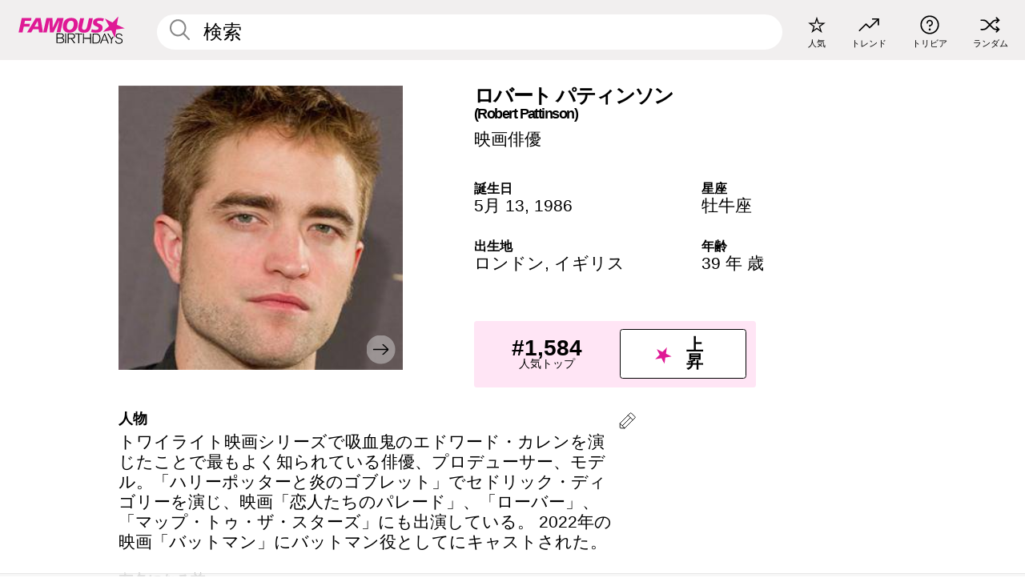

--- FILE ---
content_type: text/html; charset=UTF-8
request_url: https://jp.famousbirthdays.com/people/robert-pattinson.html
body_size: 11760
content:
<!DOCTYPE html>
<html lang= "ja" >
  <head>
    <meta charset="utf-8">
    
    <link rel="preconnect" href="https://a.pub.network/" crossorigin />
    <link rel="preconnect" href="https://d.pub.network/" crossorigin />
    
     
            <link rel="preload" href="https://www.famousbirthdays.com/faces/pattinson-robert-image.jpg" as="image" imagesrcset="https://www.famousbirthdays.com/thumbnails/pattinson-robert-medium.jpg 190w, https://www.famousbirthdays.com/thumbnails/pattinson-robert-large.jpg 250w, https://www.famousbirthdays.com/faces/pattinson-robert-image.jpg 300w" imagesizes="(max-width: 767px) 300px, 300px" fetchpriority="high">
          
    
    
    <meta name="viewport" content="width=device-width, initial-scale=1">
        <title>ロバート パティンソン 年齢, 家族, 経歴 | Famous Birthdays</title>
        <meta name="description" content="トワイライト映画シリーズで吸血鬼のエドワード・カレンを演じたことで最もよく知られている俳優、プロデューサー、モデル。「ハリーポッターと炎のゴブレット」でセドリック・ディゴリーを演じ、映画「恋人たちのパレード」、「ローバー」、「マップ・トゥ・ザ・スターズ」にも出演している。 2022年の映画「バットマン」にバットマン役としてにキャストされた。">

    <link rel="icon" href="/favicon.ico" sizes="any">
    <link rel="icon" href="/favicon.svg?3" type="image/svg+xml">
    <link rel="icon" href="/favicon-32.png?3" sizes="32x32" type="image/png">
    <link rel="apple-touch-icon" href="https://jp.famousbirthdays.com/apple-touch-icon.png">


<script type="application/ld+json">
{"@context":"https://schema.org","@graph":[{"@type":"Person","@id":"https://jp.famousbirthdays.com/people/robert-pattinson.html#person","url":"https://jp.famousbirthdays.com/people/robert-pattinson.html","name":"ロバート パティンソン","givenName":"ロバート","description":"トワイライト映画シリーズで吸血鬼のエドワード・カレンを演じたことで最もよく知られている俳優、プロデューサー、モデル。「ハリーポッターと炎のゴブレット」でセドリック・ディゴリーを演じ、映画「恋人たちのパレード」、「ローバー」、「マップ・トゥ・ザ・スターズ」にも出演している。 2022年の映画「バットマン」にバットマン役としてにキャストされた。","jobTitle":"映画俳優","birthDate":"1986-05-13","birthPlace":{"@type":"Place","name":"ロンドン, イギリス"},"familyName":"パティンソン","image":{"@type":"ImageObject","url":"https://www.famousbirthdays.com/faces/pattinson-robert-image.jpg"},"sameAs":["https://en.wikipedia.org/wiki/Robert_Pattinson"]},{"@type":"WebPage","url":"https://jp.famousbirthdays.com/people/robert-pattinson.html","name":"ロバート パティンソン 年齢, 家族, 経歴 | Famous Birthdays","description":"ロバート パティンソン: his の誕生日、  he が有名になる前何をしていたのか、 his の家族生活、楽しいトリビア知識、人気ランキングや他多数。","inLanguage":"jp","primaryImageOfPage":{"@type":"ImageObject","url":"https://www.famousbirthdays.com/faces/pattinson-robert-image.jpg"},"mainEntity":{"@id":"https://jp.famousbirthdays.com/people/robert-pattinson.html#person"}},{"@type":"Organization","@id":"https://www.famousbirthdays.com/#organization","name":"Famous Birthdays","url":"https://www.famousbirthdays.com/","logo":{"@type":"ImageObject","url":"https://www.famousbirthdays.com/apple-touch-icon.png","width":180,"height":180},"sameAs":["https://www.instagram.com/famousbirthdays","https://www.tiktok.com/@famousbirthdays","https://twitter.com/famousbirthdays","https://www.youtube.com/@famousbirthdays"]},{"@type":"WebSite","@id":"https://jp.famousbirthdays.com/#website","url":"https://jp.famousbirthdays.com/","name":"Famous Birthdays","inLanguage":"jp","publisher":{"@id":"https://www.famousbirthdays.com/#organization"}}]}
</script>

    <link rel="manifest" href="/manifest.json">

        <style id="critical-universal">
      :root{--colorWhite:#fff;--colorBlack:#000;--colorPink:#df1995;--colorWhitePink:#ffe5f5;--colorLightPink:#ffd2ef;--colorGrey:#f1efef;--colorDarkerGrey:#868686}*,*::before,*::after{box-sizing:border-box}html,body{margin:0;padding:0}html{font-size:4.1026vw}body{font-family:Helvetica,sans-serif;background:var(--colorWhite);color:var(--colorBlack);width:100%;font-size:1.6rem;line-height:1.2;-webkit-font-smoothing:antialiased;-moz-osx-font-smoothing:grayscale}img,picture{display:block;max-width:100%;height:auto}main{display:block;max-width:1600px;margin:0 auto;padding:5.5rem 0 1.25rem}a{color:var(--colorPink);text-decoration:none}h1 a,h2 a,h3 a,h4 a,h5 a{color:var(--colorBlack);text-decoration:none}p{margin:0}.type-36-b{font-size:1.75rem;line-height:1.05;font-weight:700;letter-spacing:-.01em}.type-34{font-size:1.75rem;line-height:100%;font-weight:700;letter-spacing:-.0625em}.type-28{font-size:1.75rem;line-height:1;font-weight:700}.type-24-26,.type-24-26-small{font-size:1.5rem;line-height:1.1}.type-16-18{font-size:1rem;line-height:1;font-weight:700}.type-16-18-small{font-size:1rem;line-height:1.1;font-weight:700}.type-20-24{font-size:1.25rem;line-height:1.2}.type-14-16{font-size:.875rem;line-height:.9}.type-36{font-size:2rem;line-height:.9;font-weight:700}.site-header{background-color:var(--colorGrey);padding:1.125rem 1rem;display:flex;align-items:center;justify-content:space-between;position:fixed;width:100%;box-sizing:border-box;z-index:3}.site-header__home{margin-right:1rem;width:2.625rem}.site-header__logo{display:none;height:3.5rem}.site-header__logo svg{display:block;width:9.625rem;height:2.5rem}.site-header__logo-mobile{display:flex;width:2.875rem;height:2.875rem;color:var(--colorPink)}.site-header__logo-mobile svg{display:block;width:2.875rem;height:2.875rem}.site-navigation{align-items:center;flex-basis:23.125rem;justify-content:space-between;display:none}.site-navigation a{margin-left:2.25rem;color:var(--colorBlack);text-decoration:none;text-transform:lowercase}.site-navigation a svg{margin:0 auto;display:block;max-width:100%;max-height:100%;fill:transparent}.site-navigation a svg.icon--popular{width:2.125rem;height:2.125rem}.site-navigation a svg.icon--trending{width:1.8125rem;height:1.125rem}.site-navigation a svg.icon--qa{width:1.5625rem;height:1.4375rem}.site-navigation a svg.icon--trivia{width:1.6875rem;height:1.6875rem}.site-navigation a svg.icon--random{width:1.75rem;height:1.4375rem}.site-navigation a span{margin-top:.125rem;display:none;text-align:center;font-size:.75rem;line-height:1.1;white-space:nowrap}.site-navigation a .site-navigation__icon{margin:0;display:flex;height:2.25rem;justify-content:center;align-items:center}.search{display:flex;width:100%;padding:0;position:relative}.search fieldset{margin:0;padding:0;border:0;width:100%;display:flex;position:relative;height:2.75rem}.search fieldset input{display:flex;width:100%;padding:.5rem 0 .5rem 1.125rem;box-sizing:border-box;border-radius:1.875rem;color:var(--colorBlack);border:.125rem solid var(--colorWhite);background-color:var(--colorWhite);appearance:none}.search fieldset input.search-bar{height:3.125rem;line-height:3.125rem;padding-top:0;padding-bottom:0}.search fieldset input::-webkit-search-decoration,.search fieldset input::-webkit-search-cancel-button,.search fieldset input::-webkit-search-results-button,.search fieldset input::-webkit-search-results-decoration{display:none!important}.search-button{margin:0;padding:0;border:0;background:none;position:absolute;right:1.125rem;top:50%;transform:translateY(-50%);cursor:pointer;color:var(--colorDarkerGrey)}.search-button svg{display:block;width:1.125rem;height:1.125rem}.search-suggestions{display:none}.side-paddings{padding:0 1rem}.columns-2,.columns-3{display:grid;grid-template-columns:1fr;grid-gap:1rem}.section-row{margin-bottom:3rem}.section-row>h1{padding-inline:1rem}.sr-only{position:absolute!important;width:1px!important;height:1px!important;padding:0!important;margin:-1px!important;overflow:hidden!important;clip:rect(0,0,0,0)!important;white-space:nowrap!important;border:0!important}@supports(content-visibility:auto){.cv-todays-row2{content-visibility:auto;contain-intrinsic-size:800px}.cv-tomorrow{content-visibility:auto;contain-intrinsic-size:600px}.cv-trending{content-visibility:auto;contain-intrinsic-size:900px}.cv-phone-nav{content-visibility:auto;contain-intrinsic-size:300px}.cv-popularity{content-visibility:auto;contain-intrinsic-size:700px}.cv-tiles-std{content-visibility:auto;contain-intrinsic-size:600px}.cv-tiles-large{content-visibility:auto;contain-intrinsic-size:900px}@media(min-width:768px){.cv-todays-row2{contain-intrinsic-size:400px}.cv-tomorrow{contain-intrinsic-size:350px}.cv-trending{contain-intrinsic-size:450px}.cv-phone-nav{contain-intrinsic-size:0}.cv-popularity{contain-intrinsic-size:400px}.cv-tiles-std{contain-intrinsic-size:350px}.cv-tiles-large{contain-intrinsic-size:500px}}@media print{[class*="cv-"]{content-visibility:visible!important}}}@media(min-width:768px){html{font-size:1.1111vw}body{font-size:1.5rem}main{padding-bottom:2.25rem;min-height:calc(100vh - 13.25rem);box-sizing:border-box}.type-24-26,.type-24-26-small{font-size:2rem}.type-16-18{font-size:1.125rem;line-height:1.2}.type-16-18-small{font-size:1.125rem}.type-20-24{font-size:1.5rem}.type-14-16{font-size:1rem;line-height:1.1}.site-header{padding:.875rem 1.5rem}.site-header__home{margin-right:2.625rem;flex-basis:9.6666875rem;width:9.625rem}.site-header__logo{display:flex;align-items:center}.site-header__logo-mobile{display:none}.site-navigation{display:flex}.site-navigation a span{display:block}.search fieldset input{width:100%;padding:.75rem 0 .75rem 1.25rem}.search-button svg{width:1.8125rem;height:1.8125rem}.layout--is-medium-narrow{padding-left:4.5rem;padding-right:4.5rem}.layout--is-narrow{padding-left:8.875rem;padding-right:8.875rem}.side-paddings{padding:0 1.5rem}.columns-2{grid-template-columns:repeat(2,1fr);grid-column-gap:1.5rem}.columns-3{grid-template-columns:repeat(3,1fr);grid-column-gap:1.5rem}.section-row{margin-bottom:1.5rem}}@media(min-width:1600px){html{font-size:16px}}.tiles{margin-bottom:1rem;display:grid;grid-template-columns:repeat(2,1fr);row-gap:1rem}.tiles--gap-Y{column-gap:1rem}.tile{width:100%;position:relative;display:block;text-decoration:none;color:var(--colorBlack)}.tile p{margin:0}.tile p:first-of-type{margin-bottom:.25rem}.tile__picture{margin-bottom:.75rem;border-radius:1.875rem;overflow:hidden;max-width:100%;aspect-ratio:1 / 1}.profile-video-thumbnail{aspect-ratio:16/9}.tile__picture picture,.tile__picture img{display:block;width:100%;height:100%;object-fit:cover;object-position:center}.tile:nth-child(7){display:none}.tile__item{min-width:0}.tile__star-ranking{position:absolute;top:-.85rem;left:-.85rem;color:var(--colorLightPink)}.tile__star-ranking svg{display:block;width:3.25rem;height:3.25rem}.tile__star-ranking span{color:var(--colorBlack);position:absolute;top:50%;left:50%;transform:translate(-66%,-50%)}.tiles-module{padding:0 1rem}.tiles-module h2{margin:0 0 1rem 0}.tiles-module--no-paddings{padding:0}.tiles-module--capitalized h2,.tiles-module--capitalized h1{text-transform:uppercase}@media(min-width:768px){.tiles{grid-template-columns:repeat(6,1fr);row-gap:1.5rem}.tiles--gap-Y{column-gap:1.5rem}.tile:nth-child(7){display:block}.tile__star-ranking{display:block;top:-1.5rem;left:-1.5rem}.tile__star-ranking svg{width:4.375rem;height:4.375rem}.tiles-module{padding:0 1.5rem}}.todays-birthdays-module h1{margin:1.5rem 0 1.25rem 0;padding:0 1rem;text-transform:uppercase}.todays-birthdays-module .todays-birthdays-module__row:last-of-type{display:none}@media(min-width:768px){.todays-birthdays-module h1{margin:1.5rem 0;padding:0 1.5rem}.todays-birthdays-module .todays-birthdays-module__row:first-of-type .tile__item:last-of-type{display:none}.todays-birthdays-module .todays-birthdays-module__row:last-of-type{display:block}}.bio-module h1{margin:0}.bio-module h1 span{display:block}.bio-module .bio-module__profession{margin:0}.bio-module__info{padding:0 1rem}.bio-module .picture{margin-bottom:1.5rem}.bio-module .picture picture,.bio-module .picture img{display:block;width:100%;height:auto}.bio-module__person-attributes{margin-top:2rem;display:grid;grid-template-columns:1fr 1fr;grid-gap:1.125rem}.bio-module__person-attributes p{margin:0}.bio-module__person-attributes p span{display:block}.bio-module a{color:var(--colorBlack);text-decoration:none}.bio-module__full-name,.bio-module__person-attributes .type-16-18{text-transform:none}@media(min-width:768px){.bio-module{padding:2rem 1.5rem 0 1.5rem;display:flex;justify-content:space-between}.bio-module h1{margin-bottom:.625rem}.bio-module__info{padding:0}.bio-module .column:nth-child(2){margin-left:3.5rem;flex:0 0 38rem}.bio-module .picture{margin-bottom:0}.bio-module__person-attributes{margin-top:2.75rem;grid-gap:2rem}}.profile-pictures-carousel__randomizer{position:absolute;top:1rem;right:1rem;display:block;z-index:2}.profile-pictures-carousel__randomizer a{color:var(--colorBlack);background-color:rgba(241,239,239,.4);width:2.5rem;height:2.5rem;display:flex;align-items:center;justify-content:center;border-radius:50%}.profile-pictures-carousel__randomizer svg{display:block;width:1.625rem;height:1.25rem}.profile-pictures-carousel__share{position:absolute;top:.5rem;display:none}.profile-pictures-carousel__share a{color:var(--colorBlack);background-color:rgba(241,239,239,.4);width:2.5rem;height:2.5rem;display:flex;align-items:center;justify-content:center;border-radius:50%}.profile-pictures-carousel__share svg{display:block;width:1.625rem;height:1.625rem}.profile-pictures-carousel{margin-bottom:1.5rem;width:100%;aspect-ratio:404/394;position:relative;overflow:hidden;user-select:none}.profile-pictures-carousel>input,.profile-pictures-carousel>label{position:absolute;opacity:0;pointer-events:none}.profile-pictures-carousel__viewport{display:flex;width:100%;height:100%;overflow-x:scroll;overflow-y:hidden;scroll-snap-type:x mandatory;scroll-behavior:smooth;scrollbar-width:none}.profile-pictures-carousel__viewport::-webkit-scrollbar{display:none}.profile-pictures-carousel__viewport>.profile-pictures-carousel__slide{display:flex;justify-content:center;align-items:center;flex:0 0 100%;scroll-snap-align:center}.profile-pictures-carousel__slide img{display:block;width:100%;height:100%;object-fit:cover}@media(max-width:767px){.profile-pictures-carousel{aspect-ratio:initial;justify-content:center;display:flex}.profile-pictures-carousel__viewport{max-width:320px;min-height:320px}.profile-pictures-carousel__viewport>.profile-pictures-carousel__slide{flex:0 0 100%}}.slide-anchor,input.slide-anchor,input[type="radio"].slide-anchor{display:none!important}.profile-pictures-carousel__controls,.profile-pictures-carousel__control-arrows,.profile-pictures-carousel__swipe-indicator,.profile-pictures-carousel__randomizer,.profile-pictures-carousel__share{display:none}@media(min-width:768px){.profile-pictures-carousel{width:90%;overflow:visible}.profile-pictures-carousel>label{position:static;opacity:1;pointer-events:auto}.profile-pictures-carousel__viewport{overflow:hidden;scroll-snap-type:none;scroll-behavior:unset}.profile-pictures-carousel__viewport>.profile-pictures-carousel__slide{scroll-snap-align:end}}.bio-module__boost-block,.group-info-module__boost-block{margin-top:2.5rem;max-width:24.75rem}.boost-block{padding:.75rem .875rem;display:grid;grid-template-columns:1fr 1fr;grid-gap:.875rem;align-items:center;border-radius:.25rem;background:var(--colorWhitePink);color:var(--colorBlack)}.boost-block p{margin:0;text-align:center}.boost-block p span{display:block}.boost-block__rank.type-36{font-size:2rem}button{margin:0;padding:0;border:none;background:none;font-family:inherit;font-size:100%;line-height:1.15}.bar-button{padding:.875rem 3rem;border:.0625rem solid var(--colorBlack);display:flex;align-items:center;justify-content:center;border-radius:.25rem;background:var(--colorWhite);color:var(--colorBlack);cursor:pointer;font-size:1.75rem;line-height:1;font-weight:700;box-sizing:border-box}.bar-button .icon{margin-right:.25rem}.bar-button .icon svg{display:block;width:1.5rem;height:1.5rem}#btn-boost,.btn-group-boost{padding:.625rem 3rem;font-size:1.5rem}@media(min-width:768px){.bio-module__boost-block{margin-top:4.125rem}}.ranking-item{margin-bottom:.625rem;padding:.25rem .5rem;display:flex;justify-content:space-between;align-items:center;background:var(--colorGrey);border-radius:.625rem;text-decoration:none;color:var(--colorBlack)}.ranking-item__profile{display:flex;align-items:center;width:72%;height:4.4rem}.ranking-item__picture{margin:0 .75rem 0 .25rem;border-radius:1.875rem;overflow:hidden;flex:0 0 20%;aspect-ratio:1/1}.ranking-item__picture img{display:block;width:100%;height:auto}@media(min-width:768px){.ranking-item__picture{flex:0 0 25%}}</style>
        <link rel="preload" href="/static/css/combined.min.css?v510" as="style" onload="this.onload=null;this.rel='stylesheet'">
    <noscript><link rel="stylesheet" href="/static/css/combined.min.css?v510"></noscript>

  

        
          <link rel="canonical" href="https://jp.famousbirthdays.com/people/robert-pattinson.html"/>
    
          <script data-cfasync="false" type="text/javascript">
    var freestar = freestar || {};
    freestar.queue = freestar.queue || [];
    freestar.config = freestar.config || {};
    freestar.config.enabled_slots = [];
    freestar.initCallback = function () { (freestar.config.enabled_slots.length === 0) ? freestar.initCallbackCalled = false : freestar.newAdSlots(freestar.config.enabled_slots) }
</script>
<script>
var useSSL="https:"==document.location.protocol</script>
    
           
      
      <meta property="og:site_name" content="Famous Birthdays">
      <meta property="og:type" content="profile">
      <meta property="og:url" content="https://jp.famousbirthdays.com/people/robert-pattinson.html">
      <meta property="og:title" content="ロバート パティンソン について学ぶ">
      <meta property="og:description" content="トワイライト映画シリーズで吸血鬼のエドワード・カレンを演じたことで最もよく知られている俳優、プロデューサー、モデル。「ハリーポッターと炎のゴブレット」でセドリック・ディゴリーを演じ、映画「恋人たちのパレード」、「ローバー」、「マップ・トゥ・ザ・スターズ」にも出演している。 2022年の映画「バットマン」にバットマン役としてにキャストされた。">

      <meta property="og:image" content="https://www.famousbirthdays.com/rec/pattinson-robert-rect.jpg">
      <meta property="og:image:alt" content="ロバート パティンソン について学ぶ">
      
      
      
      
      
            <meta property="profile:first_name" content="ロバート">
                  <meta property="profile:last_name" content="パティンソン">
      
      <meta name="twitter:card" content="summary_large_image">
      <meta name="twitter:site" content="@famousbirthdays">
      <meta name="twitter:title" content="ロバート パティンソン について学ぶ">
      <meta name="twitter:description" content="トワイライト映画シリーズで吸血鬼のエドワード・カレンを演じたことで最もよく知られている俳優、プロデューサー、モデル。「ハリーポッターと炎のゴブレット」でセドリック・ディゴリーを演じ、映画「恋人たちのパレード」、「ローバー」、「マップ・トゥ・ザ・スターズ」にも出演している。 2022年の映画「バットマン」にバットマン役としてにキャストされた。">
      <meta name="twitter:image" content="https://www.famousbirthdays.com/rec/pattinson-robert-rect.jpg">
      <meta name="twitter:image:alt" content="ロバート パティンソン について学ぶ">

    
    


    
  </head>
  <body>
    <div class="site-header">
  <a href="/" class="site-header__home" aria-label="To Famous Birthdays homepage">
    <span class="site-header__logo">
      <svg class="icon icon--logo-fb">
        <use xlink:href="/static/fonts/famous-icons.svg#icon-logo-fb"></use>
      </svg>
    </span>
    <span class="site-header__logo-mobile">
      <svg class="icon icon--logo-fb-mobile">
        <use xlink:href="/static/fonts/famous-icons.svg#icon-logo-fb-mobile"></use>
      </svg>
    </span>
  </a>
  <form id="fb_search" class="search  " role="form" name="fb_search" action="/search" method="post">
	<fieldset>
	    <input autocomplete="off" id="main-search" type="search" name="q" placeholder=" 検索 " class="type-24-26 search-bar"  aria-label="Enter Celebrity or Date" maxlength="80"  data-dark_theme="0" >
	    <div class="search-button">
	      <svg class="icon icon--search">
	        <use xlink:href="/static/fonts/famous-icons.svg#icon-search"></use>
	      </svg>
	    </div>  
	    <button type="submit" class="search-submit" aria-label="Search"></button>
	    <ul  id="autocomplete-suggestions"  class="autocomplete-suggestions search-suggestions " ></ul>
	    
	</fieldset>
</form>



  <div class="site-navigation">
    <a href="/most-popular-people.html" title="人気">
      <span class="site-navigation__icon">
        <svg class="icon icon--popular">
          <use xlink:href="/static/fonts/famous-icons.svg#icon-popular"></use>
        </svg>
      </span>
      <span>人気</span>
    </a>
    <a href="/trending" title="トレンド">
      <span class="site-navigation__icon">
        <svg class="icon icon--trending">
          <use xlink:href="/static/fonts/famous-icons.svg#icon-trending"></use>
        </svg>
      </span>
      <span>トレンド</span>
    </a>

        <a href="/trivia" title="トリビア">
      <span class="site-navigation__icon">
        <svg class="icon icon--trivia">
          <use xlink:href="/static/fonts/famous-icons.svg#icon-trivia"></use>
        </svg>
      </span>
      <span>トリビア</span>
    </a>
    <a id="random-person" href="#" title="ランダム" class="random-person">
      <span class="site-navigation__icon">
        <svg class="icon icon--random">
          <use xlink:href="/static/fonts/famous-icons.svg#icon-random"></use>
        </svg>
      </span>
      <span>ランダム</span>
    </a>
  </div>
</div>
    <main class=" layout--is-narrow ">
       <div class="section-row modifierSize section-row--size-xs section-half-bottom">
	<div class="bio-module ">
		<div class="column">
			
												<div id="pc" class="profile-pictures-carousel profile-pictures-carousel--pending">
					<input name="profile-pictures-carousel" id="slide-0" type="radio" class="slide-anchor" checked>
					<div id="vp" class="profile-pictures-carousel__viewport">
						<div class="profile-pictures-carousel__slide slide-0">
							<img src="https://www.famousbirthdays.com/faces/pattinson-robert-image.jpg" srcset="https://www.famousbirthdays.com/thumbnails/pattinson-robert-medium.jpg 190w, https://www.famousbirthdays.com/thumbnails/pattinson-robert-large.jpg 250w, https://www.famousbirthdays.com/faces/pattinson-robert-image.jpg 300w" sizes="(max-width: 767px) 300px, 300px" width="300" height="300" alt="ロバート パティンソン Profile Picture" loading="eager" fetchpriority="high" decoding="async">
						</div>
					</div>
					<div class="profile-pictures-carousel__share share-control-0 hidden-sm hidden-md hidden-lg"><a id="share-person-mobile" href="#" title="Share" class="share-person-mobile" data-share-url="https://jp.famousbirthdays.com/people/robert-pattinson.html"><svg class="icon icon--share" width="24" height="24" viewBox="0 0 24 24" fill="currentColor" xmlns="http://www.w3.org/2000/svg"><path d="M14.54 6.62L12 4.08l-2.54 2.54-.67-.67L12 2.74l3.21 3.21z"></path><path d="M11.5 3.5h1v10h-1z"></path><path d="M16.8 19.2H7.2c-.81 0-1.44-.63-1.44-1.44V9.12c0-.81.63-1.44 1.44-1.44h3.36v.96H7.2c-.29 0-.48.19-.48.48v8.64c0 .29.19.48.48.48h9.6c.29 0 .48-.19.48-.48V9.12c0-.29-.19-.48-.48-.48h-3.36v-.96h3.36c.81 0 1.44.63 1.44 1.44v8.64c0 .81-.63 1.44-1.44 1.44z"></path></svg></a></div>
					<div class="profile-pictures-carousel__randomizer hidden-sm hidden-md hidden-lg"><a id="random-person-mobile" href="#" title="Random" class="random-person-mobile"><svg class="icon icon--random"><use xlink:href="/static/fonts/famous-icons.svg#icon-random"></use></svg></a></div>
				</div>
								<script id="cd" type="application/json">{"h":"https://www.famousbirthdays.com/faces/pattinson-robert-image.jpg","a":"\u30ed\u30d0\u30fc\u30c8 \u30d1\u30c6\u30a3\u30f3\u30bd\u30f3 Profile Picture","s":"https://jp.famousbirthdays.com/people/robert-pattinson.html","r":"https://www.famousbirthdays.com","n":"\u30ed\u30d0\u30fc\u30c8 \u30d1\u30c6\u30a3\u30f3\u30bd\u30f3","c":9,"ha":false,"al":"\u5e74\u9f62","hs":[{"i":"robert-pattinson-5.jpg","g":29},{"i":"robert-pattinson-6.jpg","g":28},{"i":"robert-pattinson-7.jpg","g":28},{"i":"robert-pattinson-2.jpg","g":26},{"i":"robert-pattinson-8.jpg","g":26},{"i":"robert-pattinson-1.jpg","g":26},{"i":"robert-pattinson-4.jpg","g":25},{"i":"robert-pattinson-3.jpg","g":25}]}</script>
							
					</div>

		<div class="column">
			<div class="bio-module__info">
				<h1 class="type-34">
		        <span class="bio-module__full-name">ロバート パティンソン</span>
		        		        	<div class="profile-core-name type-20-24">
					(Robert Pattinson)
					</div>
		        						      </h1>
		      				<p class="type-20-24 bio-module__profession">
					<a href="https://jp.famousbirthdays.com/profession/movieactor.html"> 
						映画俳優
					</a>
				</p>
			  
			  	<div class="bio-module__person-attributes">
			  					  		<p>
			          <span class="type-16-18">
			          	 誕生日 			          </span>
			          <span>
			          																<a href="/may13.html">5月 13</a>,    <a href="/year/1986.html">1986</a> 									          </span>
			        </p>
			        
			        			        <p>
			          <span class="type-16-18">星座</span>
			          <span><a  href="/astrology/taurus.html">牡牛座</a></span>
			        </p>
			        
			        <p>
			          <span class="type-16-18">出生地</span>
			          <span>
			          																<a href="https://jp.famousbirthdays.com/city/london-england.html">ロンドン</a>,													
																					<a href="/birthplace/england.html">イギリス</a>
																          </span>
			        </p>

			        			        <p>
			          <span class="type-16-18">年齢 </span>
			          <span><a href="/age/39.html">39 年 歳</a></span>
			        </p>
			        			  	</div>
			</div>

						<div class="bio-module__boost-block">
				<div class="boost-block type-14-16">
					<p>
			          <span class="boost-block__rank type-36">#1,584</span>
			          <span>人気トップ</span>
			        </p>
		        <button id="btn-boost" class="bar-button type-28 btn-boost" type="button" data-url="robert-pattinson.html">
		        	<span class="icon">
				      <svg class="icon icon--logo-fb-mobile">
				        <use xlink:href="/static/fonts/famous-icons.svg#icon-logo-fb-mobile"></use>
				      </svg>
				    </span>
			    	<span>上昇</span>
			    </button>
				</div>
							</div>
					</div>
	</div>
</div>

<div class="section-row modifierSize section-row--size-s section-no-bottom">
	<div class="about-container">
		<div class="about">
			<div class="about-module section-half-bottom-desktop">
				<h2>人物 </h2>
  				<p>トワイライト映画シリーズで吸血鬼のエドワード・カレンを演じたことで最もよく知られている俳優、プロデューサー、モデル。「ハリーポッターと炎のゴブレット」でセドリック・ディゴリーを演じ、映画「恋人たちのパレード」、「ローバー」、「マップ・トゥ・ザ・スターズ」にも出演している。 2022年の映画「バットマン」にバットマン役としてにキャストされた。</p>

  				<h2>有名になる前</h2>
				<p>学生時代、Barnes Theatre Companyを通じてアマチュア演劇に携わるようになり、その後ミュージカル「Guys and Dolls」や「エニシング・ゴーズ」に携わった。</p>

				<h2>トリビア</h2>
				<p>彼は2008年の映画「天才画家ダリ 愛と激情の青春 」で画家のサルバドール・ダリ役を務めた。</p>

				<h2>プライベート</h2>
				<p>彼の母親はモデルエージェンシーで働き、父親は車のディーラーとして働いていた。彼の妹は歌手のエリザベス・パターソン。彼は2008年に「トワイライト」の撮影中に共演者のクリステン・スチュワートとの交際を始めた。彼は2015年4月に歌手のFKAツイッグスと婚約したが、2017年10月に破局。彼は2018年にモデルのスキ・ウォーターハウスと交際を始め、2023年11月には子供を授かっていると公表して同年12月には婚約した。2024年大晦日に結婚した。</p>

				<h2>関連</h2>
				<p >彼は「トワイライト」シリーズでクリステン・スチュワートと<a href="https://jp.famousbirthdays.com/people/taylor-lautner.html">テイラー・ロートナー</a>と共演した。</p>


				
								<div class="inline-banners inline-banners-profile hidden-md hidden-lg">
					<div align="center" data-freestar-ad="__300x250" id="famousbirthdays_incontent_4">
  <script data-cfasync="false" type="text/javascript">
    freestar.config.enabled_slots.push({ placementName: "famousbirthdays_incontent_4", slotId: "famousbirthdays_incontent_4" });
  </script>
</div>



				</div>
								
				<a id="btn-edit" href="#" class="to-edit btn-edit" data-url="robert-pattinson.html" title="Send Suggestion">
					<svg class="icon icon--pencil">
					  	<use xlink:href="/static/fonts/famous-icons.svg#icon-pencil"></use>
					</svg>
				</a>
			</div>

			
			
		</div>
      
		<div class="banners profile-sidebar">
			<div align="center" data-freestar-ad="__300x600" id="famousbirthdays_siderail_right_1">
  <script data-cfasync="false" type="text/javascript">
    freestar.config.enabled_slots.push({ placementName: "famousbirthdays_siderail_right_1", slotId: "famousbirthdays_siderail_right_1" });
  </script>
</div>



			
					</div>
	</div>
</div>

<div class="section-row modifierSize section-row--size-s">
	<div class="popularity-module cv-popularity">
		<h2 class="type-30-32">
			人気度 

			 
				 
			

			

		</h2>
		<div class="columns-3 popularity-module__inner">
			<div class="column">
																<a class="ranking-item ranking-item--theme-LightPink ranking-item--size-s" href="/most-popular-people.html">
						  <span class="ranking-item__profile type-24-26">
						    
						    <span class="ranking-item__label">人気トップ</span>
						  </span>
						  <span class="ranking-item__rank type-36">
						   #1,584
						  </span>
						</a>
																					<a class="ranking-item ranking-item--theme-LightPink ranking-item--size-s" href="/may13.html">
						  <span class="ranking-item__profile type-24-26">
						    
						    <span class="ranking-item__label">生まれ 5月 13</span>
						  </span>
						  <span class="ranking-item__rank type-36">
						   #5
						  </span>
						</a>
																																																	
			</div>
			<div class="column">
																																		<a class="ranking-item ranking-item--theme-BabyPink ranking-item--size-s" href="/age/39.html">
						  <span class="ranking-item__profile type-24-26">
						    
						    <span class="ranking-item__label">39 歳</span>
						  </span>
						  <span class="ranking-item__rank type-36">
						   #31
						  </span>
						</a>
																					<a class="ranking-item ranking-item--theme-PalePink ranking-item--size-s" href="/names/robert.html">
						  <span class="ranking-item__profile type-24-26">
						    
						    <span class="ranking-item__label">ファーストネーム Robert</span>
						  </span>
						  <span class="ranking-item__rank type-36">
						   #4
						  </span>
						</a>
																															
			</div>
			<div class="column">
																																																				<a class="ranking-item ranking-item--theme-BlushPink ranking-item--size-s" href="https://jp.famousbirthdays.com/city/london-england.html">
						  <span class="ranking-item__profile type-24-26">
						    
						    <span class="ranking-item__label">生まれ ロンドン, イギリス</span>
						  </span>
						  <span class="ranking-item__rank type-36">
						   #43
						  </span>
						</a>
																					<a class="ranking-item ranking-item--theme-MiddletonPink ranking-item--size-s" href="/profession/from/actor-england.html">
						  <span class="ranking-item__profile type-24-26">
						    
						    <span class="ranking-item__label">俳優 生まれ イギリス</span>
						  </span>
						  <span class="ranking-item__rank type-36">
						   #34
						  </span>
						</a>
													
			</div>
		</div>
	</div>
</div>






	<div class="section-row  modifierSize section-row--size-xs section-half-bottom ">
		<div class="tiles-module grid-item-aspect-1-1 cv-tiles-std">
			<h2 class="type-30-32">
				 ロバート パティンソン ファンにチェックされたページ 			</h2>
			<div class="tiles tiles--columns-4 tiles--gap-Y tiles--only-last-4-mobile">

												<div class="tile__item">
					<a class="tile" href="https://jp.famousbirthdays.com/people/zac-efron.html">
						<div class="tile__picture">
								<img src="https://www.famousbirthdays.com/thumbnails/efron-zac-medium.jpg" srcset="https://www.famousbirthdays.com/thumbnails/efron-zac-medium.jpg 190w, https://www.famousbirthdays.com/thumbnails/efron-zac-large.jpg 250w, https://www.famousbirthdays.com/faces/efron-zac-image.jpg 300w" sizes="(max-width: 767px) 160px, 300px" width="190" height="190" alt="ザック エフロン" loading="lazy" decoding="async">
						</div>
							<p class="type-16-18-small">ザック エフロン</p>
													    	<p class="tile__description type-14-16">映画俳優</p>
						    						</a>
					</div>
								<div class="tile__item">
					<a class="tile" href="https://jp.famousbirthdays.com/people/tom-felton.html">
						<div class="tile__picture">
								<img src="https://www.famousbirthdays.com/thumbnails/felton-tom-medium.jpg" srcset="https://www.famousbirthdays.com/thumbnails/felton-tom-medium.jpg 190w, https://www.famousbirthdays.com/thumbnails/felton-tom-large.jpg 250w, https://www.famousbirthdays.com/faces/felton-tom-image.jpg 300w" sizes="(max-width: 767px) 160px, 300px" width="190" height="190" alt="トム フェルトン" loading="lazy" decoding="async">
						</div>
							<p class="type-16-18-small">トム フェルトン</p>
													    	<p class="tile__description type-14-16">映画俳優</p>
						    						</a>
					</div>
								<div class="tile__item">
					<a class="tile" href="https://jp.famousbirthdays.com/people/rupert-grint.html">
						<div class="tile__picture">
								<img src="https://www.famousbirthdays.com/thumbnails/grint-rupert-medium.jpg" srcset="https://www.famousbirthdays.com/thumbnails/grint-rupert-medium.jpg 190w, https://www.famousbirthdays.com/thumbnails/grint-rupert-large.jpg 250w, https://www.famousbirthdays.com/faces/grint-rupert-image.jpg 300w" sizes="(max-width: 767px) 160px, 300px" width="190" height="190" alt="ルパート グリント" loading="lazy" decoding="async">
						</div>
							<p class="type-16-18-small">ルパート グリント</p>
													    	<p class="tile__description type-14-16">映画俳優</p>
						    						</a>
					</div>
								<div class="tile__item">
					<a class="tile" href="https://jp.famousbirthdays.com/people/michael-jorden.html">
						<div class="tile__picture">
								<img src="https://www.famousbirthdays.com/thumbnails/jorden-michael-medium.jpg" srcset="https://www.famousbirthdays.com/thumbnails/jorden-michael-medium.jpg 190w, https://www.famousbirthdays.com/thumbnails/jorden-michael-large.jpg 250w, https://www.famousbirthdays.com/faces/jorden-michael-image.jpg 300w" sizes="(max-width: 767px) 160px, 300px" width="190" height="190" alt="マイケル B ジョーダン" loading="lazy" decoding="async">
						</div>
							<p class="type-16-18-small">マイケル B ジョーダン</p>
													    	<p class="tile__description type-14-16">映画俳優</p>
						    						</a>
					</div>
											</div>
		</div>
	</div>
	
	
			<div class="banners">
	<div align="center" data-freestar-ad="__300x250 __970x90" id="famousbirthdays_incontent_1">
  <script data-cfasync="false" type="text/javascript">
    freestar.config.enabled_slots.push({ placementName: "famousbirthdays_incontent_1", slotId: "famousbirthdays_incontent_1" });
  </script>
</div>



</div>	
	<div class="section-row ">
		<div class="tiles-module grid-item-aspect-1-1 cv-tiles-large">
			<h2 class="type-30-32">
				   ロバート パティンソン の関連ページ   			</h2>
			<div class="tiles tiles--columns-4 tiles--gap-Y tiles--only-last-4-mobile">

														<div class="tile__item">
						<a class="tile" href="/movies/hp-goblet-fire.html">
							<div class="tile__picture">
																<img src="https://www.famousbirthdays.com/group_images/thumbnails/hp-goblet-fire-movie.jpg" srcset="https://www.famousbirthdays.com/group_images/thumbnails/hp-goblet-fire-movie.jpg 190w, https://www.famousbirthdays.com/group_images/small/hp-goblet-fire-movie.jpg 250w, https://www.famousbirthdays.com/group_images/crop/hp-goblet-fire-movie.jpg 320w" sizes="(max-width: 767px) 160px, 300px" width="190" height="190" alt="ハリー・ポッターと炎のゴブレット" loading="lazy" decoding="async">
															</div>
							<p class="type-16-18-small">ハリー・ポッターと炎のゴブレット</p>
						</a>
					</div>
				
									<div class="tile__item">
						<a class="tile" href="/played/batman.html">
							<div class="tile__picture">
																<img src="https://www.famousbirthdays.com/group_images/thumbnails/batman-played.jpg" srcset="https://www.famousbirthdays.com/group_images/thumbnails/batman-played.jpg 190w, https://www.famousbirthdays.com/group_images/small/batman-played.jpg 250w, https://www.famousbirthdays.com/group_images/crop/batman-played.jpg 320w" sizes="(max-width: 767px) 160px, 300px" width="190" height="190" alt="バットマン" loading="lazy" decoding="async">
															</div>
							<p class="type-16-18-small">バットマン</p>
						</a>
					</div>
				
									<div class="tile__item">
						<a class="tile" href="/movies/twilight.html">
							<div class="tile__picture">
																<img src="https://www.famousbirthdays.com/group_images/thumbnails/twilight-movie.jpg" srcset="https://www.famousbirthdays.com/group_images/thumbnails/twilight-movie.jpg 190w, https://www.famousbirthdays.com/group_images/small/twilight-movie.jpg 250w, https://www.famousbirthdays.com/group_images/crop/twilight-movie.jpg 320w" sizes="(max-width: 767px) 160px, 300px" width="190" height="190" alt="トワイライト〜初恋〜" loading="lazy" decoding="async">
															</div>
							<p class="type-16-18-small">トワイライト〜初恋〜</p>
						</a>
					</div>
				
									<div class="tile__item">
						<a class="tile" href="/age/39.html">
							<div class="tile__picture">
																<img src="https://www.famousbirthdays.com/thumbnails/papenbrook-bryce-medium.jpg" srcset="https://www.famousbirthdays.com/thumbnails/papenbrook-bryce-medium.jpg 190w, https://www.famousbirthdays.com/thumbnails/papenbrook-bryce-large.jpg 250w, https://www.famousbirthdays.com/faces/papenbrook-bryce-image.jpg 300w" sizes="(max-width: 767px) 160px, 300px" width="190" height="190" alt="39 歳" loading="lazy" decoding="async">
															</div>
							<p class="type-16-18-small">39 歳</p>
						</a>
					</div>
				
											</div>
		</div>
	</div>

	
	


	


	<div class="section-row">
		<div class="columns-2">
							<div class="column today-tiles-container">
					<div class="tiles-module cv-tiles-std">
						<h2 class="type-30-32"><a href="/may13.html">他に 5月 13 日が誕生日の人物</a></h2>

						<div class="tiles tiles--columns-3 tiles--gap-Y tiles--only-last-2-mobile">

										<div class="tile__item">
						<a class="tile" href="https://jp.famousbirthdays.com/people/debby-ryan.html">
							<div class="tile__picture">
								<img src="https://www.famousbirthdays.com/thumbnails/ryan-debby-medium.jpg" srcset="https://www.famousbirthdays.com/thumbnails/ryan-debby-medium.jpg 190w, https://www.famousbirthdays.com/thumbnails/ryan-debby-large.jpg 250w, https://www.famousbirthdays.com/faces/ryan-debby-image.jpg 300w" sizes="(max-width: 767px) 160px, 190px" width="190" height="190" alt="デビー ライアン" loading="lazy" decoding="async">
							</div>
							<p class="type-16-18-small">デビー ライアン</p>
							<p class="tile__description type-14-16">テレビ女優</p>
							</a>
						</div>

										<div class="tile__item">
						<a class="tile" href="https://jp.famousbirthdays.com/people/candice-accola.html">
							<div class="tile__picture">
								<img src="https://www.famousbirthdays.com/thumbnails/accola-candice-medium.jpg" srcset="https://www.famousbirthdays.com/thumbnails/accola-candice-medium.jpg 190w, https://www.famousbirthdays.com/thumbnails/accola-candice-large.jpg 250w, https://www.famousbirthdays.com/faces/accola-candice-image.jpg 300w" sizes="(max-width: 767px) 160px, 190px" width="190" height="190" alt="キャンディス アッコラ" loading="lazy" decoding="async">
							</div>
							<p class="type-16-18-small">キャンディス アッコラ</p>
							<p class="tile__description type-14-16">テレビ女優</p>
							</a>
						</div>

					
						<div class="tile__item">
							<a class="rounded-button" href="/may13.html" aria-label="他に 5月 13 日が誕生日の人物">
								<span class="type-28">詳細</span>
							</a>
						</div>
					</div>
					</div>
				</div>
			


			<div class="column">
				<div class="tiles-module cv-tiles-std">
					<h2 class="type-30-32"><a href="/astrology/taurus.html">その他 牡牛座</a></h2>

					<div class="tiles tiles--columns-3 tiles--gap-Y tiles--only-last-2-mobile">

								<div class="tile__item">
			      <a class="tile" href="https://jp.famousbirthdays.com/people/sabrina-carpenter.html">
			        <div class="tile__picture">
			            <img src="https://www.famousbirthdays.com/thumbnails/carpenter-sabrina-medium.jpg" srcset="https://www.famousbirthdays.com/thumbnails/carpenter-sabrina-medium.jpg 190w, https://www.famousbirthdays.com/thumbnails/carpenter-sabrina-large.jpg 250w, https://www.famousbirthdays.com/faces/carpenter-sabrina-image.jpg 300w" sizes="(max-width: 767px) 160px, 190px" width="190" height="190" alt="サブリナ カーペンター" loading="lazy" decoding="async">
			          </div>
			        <p class="type-16-18-small">サブリナ カーペンター</p>
			        <p class="tile__description type-14-16">ポップシンガー</p>
				        
				        
				        
				      </a>
				  </div>

				  				<div class="tile__item">
			      <a class="tile" href="https://jp.famousbirthdays.com/people/dwayne-johnson.html">
			        <div class="tile__picture">
			            <img src="https://www.famousbirthdays.com/thumbnails/johnson-dwayne-medium.jpg" srcset="https://www.famousbirthdays.com/thumbnails/johnson-dwayne-medium.jpg 190w, https://www.famousbirthdays.com/thumbnails/johnson-dwayne-large.jpg 250w, https://www.famousbirthdays.com/faces/johnson-dwayne-image.jpg 300w" sizes="(max-width: 767px) 160px, 190px" width="190" height="190" alt="ドウェイン ジョンソン" loading="lazy" decoding="async">
			          </div>
			        <p class="type-16-18-small">ドウェイン ジョンソン</p>
			        <p class="tile__description type-14-16">映画俳優</p>
				        
				        
				        
				      </a>
				  </div>

				  
				    <div class="tile__item">
				      <a class="rounded-button" href="/astrology/taurus.html"  aria-label="その他 牡牛座">
				    	<span class="type-28">詳細</span>
				  	  </a>
				    </div>
				</div>
			</div>

		</div>
	</div>
</div>

<!-- edit form -->
<form id="edit-form" name="edit_form" action="/people/edits" method="post">
	<input type="hidden" name="url" value="robert-pattinson.html">
</form>






<script>
(function(){
var p=document.getElementById('pc'),vp=document.getElementById('vp'),j=document.getElementById('cd');
if(!p||!vp||!j)return;
var built=false;
function h(){
if(built)return;built=true;
var d=JSON.parse(j.textContent),n=d.hs.length+1,i,s,y,ag,at,el;
/* Add radio inputs for slides 1+ (slide-0 already in HTML) */
for(i=1;i<n;i++){el=document.createElement('input');el.type='radio';el.name='profile-pictures-carousel';el.id='slide-'+i;el.className='slide-anchor';p.insertBefore(el,vp);}
/* Build all headshot slides into DocumentFragment first (avoids layout thrash) */
var frag=document.createDocumentFragment();
for(i=0;i<d.hs.length;i++){s=d.hs[i];y=i+1;ag=s.g>0&&!d.ha;at=ag?d.n+' at age '+s.g:d.n+' Headshot '+(y+1)+' of '+d.c;
el=document.createElement('div');el.className='profile-pictures-carousel__slide slide-'+y;
if(ag)el.innerHTML='<div class="hs-age">'+d.al+': '+s.g+'</div>';
var img=document.createElement('img');
var hs300=d.r+'/headshots/'+s.i;
var base=s.i.replace(/\.jpg$/i,'');
var hs190=d.r+'/headshots/thumbnails/'+base+'-medium.jpg';
var hs250=d.r+'/headshots/thumbnails/'+base+'-large.jpg';
img.src=hs300;
img.srcset=hs190+' 190w, '+hs250+' 250w, '+hs300+' 300w';
img.sizes='(max-width: 767px) 300px, 300px';
img.loading='lazy';
img.decoding='async';
img.alt=at;
el.appendChild(img);frag.appendChild(el);}
/* Single append for all slides */
vp.appendChild(frag);
/* Add controls */
var ctrl=document.createElement('div');ctrl.className='profile-pictures-carousel__controls';
var arr='<div class="profile-pictures-carousel__control-arrows control-arrows-0"><label for="slide-1" class="profile-pictures-carousel__arrow profile-pictures-carousel__arrow--right"><svg class="icon icon--carousel-arrow-left"><use xlink:href="/static/fonts/famous-icons.svg#icon-carousel-arrow-left"></use></svg></label></div>';
for(i=1;i<n;i++){arr+='<div class="profile-pictures-carousel__control-arrows control-arrows-'+i+'"><label for="slide-'+(i-1)+'" class="profile-pictures-carousel__arrow profile-pictures-carousel__arrow--left"><svg class="icon icon--carousel-arrow-left"><use xlink:href="/static/fonts/famous-icons.svg#icon-carousel-arrow-left"></use></svg></label>';if(i<n-1)arr+='<label for="slide-'+(i+1)+'" class="profile-pictures-carousel__arrow profile-pictures-carousel__arrow--right"><svg class="icon icon--carousel-arrow-left"><use xlink:href="/static/fonts/famous-icons.svg#icon-carousel-arrow-left"></use></svg></label>';arr+='</div>';}
ctrl.innerHTML=arr;p.appendChild(ctrl);
/* Add swipe indicator */
var swp=document.createElement('div');swp.className='profile-pictures-carousel__swipe-indicator';swp.innerHTML='<svg class="icon icon--swipe-indicator"><use xlink:href="/static/fonts/famous-icons.svg#icon-swipe-indicator"></use></svg>';p.appendChild(swp);
/* Add share buttons for headshots without age badge */
for(i=0;i<d.hs.length;i++){s=d.hs[i];if(s.g<=0||d.ha){el=document.createElement('div');el.className='profile-pictures-carousel__share share-control-'+(i+1)+' hidden-sm hidden-md hidden-lg';el.innerHTML='<a href="#" title="Share" class="share-person-mobile" data-share-url="'+d.s+'"><svg class="icon icon--share" width="24" height="24" viewBox="0 0 24 24" fill="currentColor"><path d="M14.54 6.62L12 4.08l-2.54 2.54-.67-.67L12 2.74l3.21 3.21z"></path><path d="M11.5 3.5h1v10h-1z"></path><path d="M16.8 19.2H7.2c-.81 0-1.44-.63-1.44-1.44V9.12c0-.81.63-1.44 1.44-1.44h3.36v.96H7.2c-.29 0-.48.19-.48.48v8.64c0 .29.19.48.48.48h9.6c.29 0 .48-.19.48-.48V9.12c0-.29-.19-.48-.48-.48h-3.36v-.96h3.36c.81 0 1.44.63 1.44 1.44v8.64c0 .81-.63 1.44-1.44 1.44z"></path></svg></a>';p.appendChild(el);}}
/* Mark as enhanced */
p.classList.remove('profile-pictures-carousel--pending');
}
/* Defer to user interaction OR idle time (whichever comes first) */
function init(){if(built)return;h();}
p.addEventListener('pointerdown',init,{once:true,passive:true});
p.addEventListener('touchstart',init,{once:true,passive:true});
if(typeof requestIdleCallback!=='undefined'){requestIdleCallback(init,{timeout:2000});}
else{setTimeout(init,1000);}
})();
</script>


              <div class="banners">
        <div align="center" data-freestar-ad="__300x250 __970x90" id="famousbirthdays_incontent_3">
  <script data-cfasync="false" type="text/javascript">
    freestar.config.enabled_slots.push({ placementName: "famousbirthdays_incontent_3", slotId: "famousbirthdays_incontent_3" });
  </script>
</div>



      </div>
          </main>
    <div class="site-footer">
      <div class="site-footer__row">
        <a class="site-footer__row__left site-footer__logo" href="/" aria-label="Home">
          <svg class="icon icon--logo-fb">
            <use xlink:href="/static/fonts/famous-icons.svg#icon-logo-fb"></use>
          </svg>
        </a>
        <div class="site-footer__row__right site-footer__icons">
          <ul class="site-footer__social">
             

             

            
             
          </ul>
          <ul class="site-footer__apps">
             
             
            
          </ul>
          <ul class="site-footer__languages">
            
                          <li>
                <a href="https://www.famousbirthdays.com" target="_blank" rel="noopener" title="Anglais" aria-label="Anglais">
                  <svg class="icon icon--flag-usa">
                    <use xlink:href="/static/fonts/famous-icons.svg#icon-flag-usa"></use>
                  </svg>
                </a>
              </li>
            
                        <li>
              <a href="https://es.famousbirthdays.com" target="_blank" rel="noopener" title="Espagnol" aria-label="Espagnol">
                <svg class="icon icon--flag-spain">
                  <use xlink:href="/static/fonts/famous-icons.svg#icon-flag-spain"></use>
                </svg>
              </a>
            </li>
            
                        <li>
              <a href="https://pt.famousbirthdays.com" target="_blank" rel="noopener" title="Portugais" aria-label="Portugais">
                <svg class="icon icon--flag-portugal">
                  <use xlink:href="/static/fonts/famous-icons.svg#icon-flag-portugal"></use>
                </svg>
              </a>
            </li>
                              
                        <li>
              <a href="https://fr.famousbirthdays.com" target="_blank" rel="noopener" title="Français" aria-label="Français">
                <svg class="icon icon--flag-france">
                  <use xlink:href="/static/fonts/famous-icons.svg#icon-flag-france"></use>
                </svg>
              </a>
            </li>
            
                        <li>
              <a href="https://it.famousbirthdays.com" target="_blank" rel="noopener" title="Italien" aria-label="Italien">
                <svg class="icon icon--flag-italy">
                  <use xlink:href="/static/fonts/famous-icons.svg#icon-flag-italy"></use>
                </svg>
              </a>
            </li>
            
                        <li>
              <a href="https://de.famousbirthdays.com" target="_blank" rel="noopener" title="Allemand" aria-label="Allemand">
                <svg class="icon icon--flag-germany">
                  <use xlink:href="/static/fonts/famous-icons.svg#icon-flag-germany"></use>
                </svg>
              </a>
            </li>
                        
          </ul>
        </div>
      </div>
      <div class="site-footer__row site-footer__bottom">
        <div class="site-footer__row__left">
          <ul class="site-footer__navigation">
            <li><a href="/about/" class="type-14-16">サイト情報</a></li>
            <li><a href="/contact/" class="type-14-16">お問い合わせ</a></li>
            <li><a href="/privacy/" class="type-14-16">プライバシー</a></li>
            <li><a href="/terms/" class="type-14-16">規約</a></li>
          </ul>
        </div>
        <div class="site-footer__row__right site-footer__copyright">
          <p class="type-12">
            © FamousBirthdays.com - 当社のプライバシーポリシーに開示されている慣行に従うものとします。            </p>
          
        </div>
      </div>
    </div>

    
    <form name="random" id="random-form" method="post" action="/random"></form>
    <script src="/static/js/main.min.js?v510" defer></script>

        <div class="adspot-sticky" id="sticky-ad">

    </div>
      

    

    
 
    <script src="https://a.pub.network/famousbirthdays-com/pubfig.min.js" data-cfasync="false" async></script>

    
    <script data-cfasync="false">
    (function(){function runProbe(){var b=document.createElement('div');b.className='ad ads banner-ad ad-container';b.style.cssText='position:absolute;left:-9999px;top:-9999px;height:1px;width:1px;';document.documentElement.appendChild(b);requestAnimationFrame(function(){var blocked=getComputedStyle(b).display==='none';b.remove();if(blocked)window.__fsNeedsRecovery=true;if(window.__onProbeComplete)window.__onProbeComplete();});}if('requestIdleCallback' in window){requestIdleCallback(runProbe,{timeout:2000});}else{setTimeout(runProbe,2000);}})();
    </script>

    
    <script data-cfasync="false">
    (function(){function loadRecovery(){if(!window.__fsNeedsRecovery)return;if(window.__fsRecoveryStarted)return;window.__fsRecoveryStarted=true;cleanup();var s=document.createElement('script');s.src='/static/js/freestar-recovery.min.js';s.defer=true;document.head.appendChild(s);}function cleanup(){['scroll','click','keydown'].forEach(function(e){window.removeEventListener(e,onInteract,{capture:true,passive:true});});if(idleId)window.cancelIdleCallback&&window.cancelIdleCallback(idleId);clearTimeout(fallbackId);}var idleId,fallbackId;function onInteract(){loadRecovery();}window.__onProbeComplete=function(){if(!window.__fsNeedsRecovery)return;['scroll','click','keydown'].forEach(function(e){window.addEventListener(e,onInteract,{capture:true,passive:true,once:true});});if('requestIdleCallback' in window){idleId=requestIdleCallback(loadRecovery,{timeout:2000});}else{setTimeout(loadRecovery,2000);}fallbackId=setTimeout(loadRecovery,7000);};})();
    </script>

  </body>
</html>

--- FILE ---
content_type: text/plain;charset=UTF-8
request_url: https://c.pub.network/v2/c
body_size: -268
content:
d5ffc564-d742-48af-a3c9-83b3cb5e838a